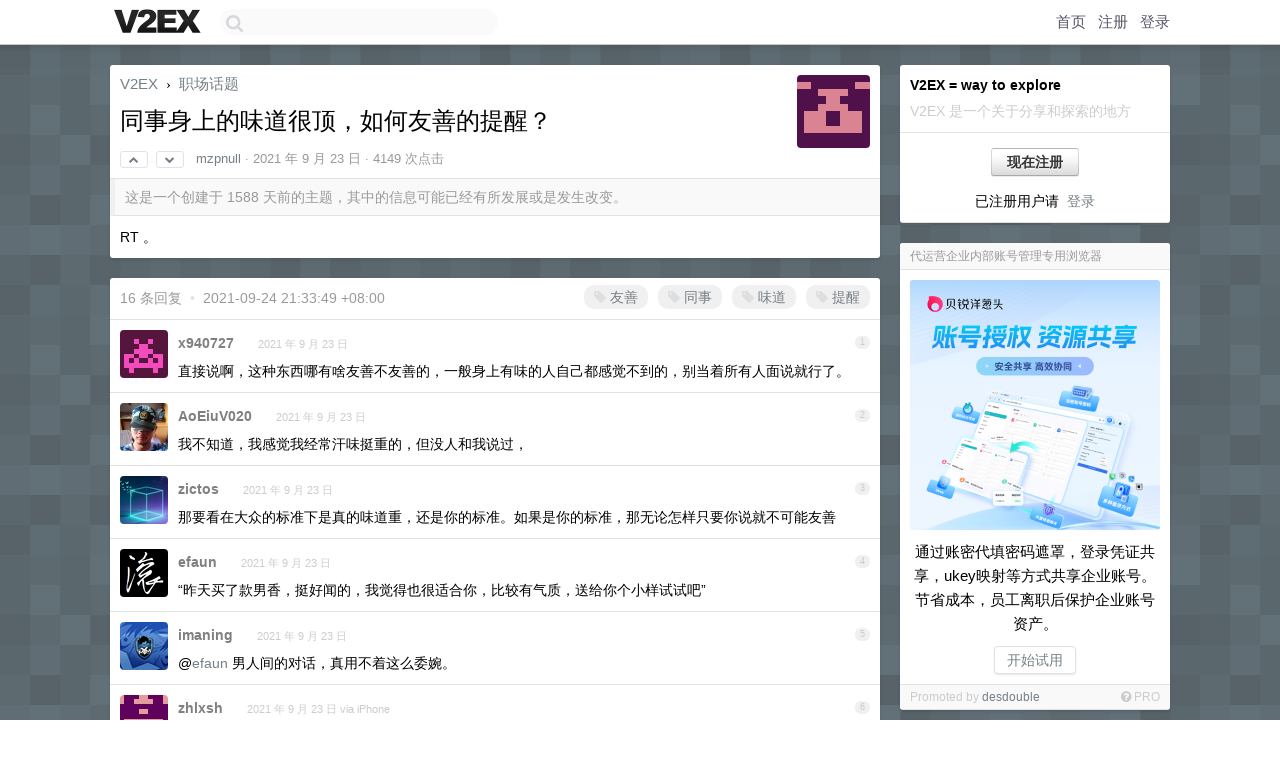

--- FILE ---
content_type: text/html; charset=UTF-8
request_url: https://fast.v2ex.com/t/803713
body_size: 8634
content:
<!DOCTYPE html>
<html lang="zh-CN">
<head>
    <meta name="Content-Type" content="text/html;charset=utf-8">
    <meta name="Referrer" content="unsafe-url">
    <meta content="True" name="HandheldFriendly">
    
    <meta name="theme-color" content="#ffffff">
    
    
    <meta name="apple-mobile-web-app-capable" content="yes" />
<meta name="mobile-web-app-capable" content="yes" />
<meta name="detectify-verification" content="d0264f228155c7a1f72c3d91c17ce8fb" />
<meta name="p:domain_verify" content="b87e3b55b409494aab88c1610b05a5f0"/>
<meta name="alexaVerifyID" content="OFc8dmwZo7ttU4UCnDh1rKDtLlY" />
<meta name="baidu-site-verification" content="D00WizvYyr" />
<meta name="msvalidate.01" content="D9B08FEA08E3DA402BF07ABAB61D77DE" />
<meta property="wb:webmaster" content="f2f4cb229bda06a4" />
<meta name="google-site-verification" content="LM_cJR94XJIqcYJeOCscGVMWdaRUvmyz6cVOqkFplaU" />
<meta name="wwads-cn-verify" content="c8ffe9a587b126f152ed3d89a146b445" />
<script type="text/javascript" src="https://cdn.wwads.cn/js/makemoney.js" async></script>
<script async src="https://pagead2.googlesyndication.com/pagead/js/adsbygoogle.js?client=ca-pub-5060390720525238"
     crossorigin="anonymous"></script>
    
    <title>同事身上的味道很顶，如何友善的提醒？ - V2EX</title>
    <link rel="dns-prefetch" href="https://static.v2ex.com/" />
<link rel="dns-prefetch" href="https://cdn.v2ex.com/" />
<link rel="dns-prefetch" href="https://i.v2ex.co/" />
<link rel="dns-prefetch" href="https://www.google-analytics.com/" />    
    <style>
        body {
            min-width: 820px;
            font-family: "Helvetica Neue", "Luxi Sans", "Segoe UI", "Hiragino Sans GB", "Microsoft Yahei", sans-serif, "Apple Logo";
        }
    </style>
    <link rel="stylesheet" type="text/css" media="screen" href="/assets/c5cbeb747d47558e3043308a6db51d2046fbbcae-combo.css?t=1769648400">
    
    <script>
        const SITE_NIGHT = 0;
    </script>
    <link rel="stylesheet" href="/static/css/vendor/tomorrow.css?v=3c006808236080a5d98ba4e64b8f323f" type="text/css">
    
    <link rel="icon" sizes="192x192" href="/static/icon-192.png">
    <link rel="apple-touch-icon" sizes="180x180" href="/static/apple-touch-icon-180.png?v=91e795b8b5d9e2cbf2d886c3d4b7d63c">
    
    <link rel="shortcut icon" href="/static/favicon.ico" type="image/png">
    
    
    <link rel="manifest" href="/manifest.webmanifest">
    <script>
        const LANG = 'zhcn';
        const FEATURES = ['search', 'favorite-nodes-sort'];
    </script>
    <script src="/assets/e018fd2b900d7499242ac6e8286c94e0e0cc8e0d-combo.js?t=1769648400" defer></script>
    <meta name="description" content="职场话题 - @mzpnull - RT 。">
    
    
    <link rel="canonical" href="https://www.v2ex.com/t/803713">
    
    


<meta property="og:locale" content="zh_CN" />
<meta property="og:type" content="article" />
<meta property="og:title" content="同事身上的味道很顶，如何友善的提醒？ - V2EX" />
<meta property="og:description" content="职场话题 - @mzpnull - RT 。" />
<meta property="og:url" content="https://www.v2ex.com/t/803713" />
<meta property="og:site_name" content="V2EX" />

<meta property="article:tag" content="career" />
<meta property="article:section" content="职场话题" />
<meta property="article:published_time" content="2021-09-23T10:08:50Z" />

<meta name="twitter:card" content="summary" />
<meta name="twitter:description" content="职场话题 - @mzpnull - RT 。" />
<meta name="twitter:title" content="同事身上的味道很顶，如何友善的提醒？ - V2EX" />
<meta name="twitter:image" content="https://cdn.v2ex.com/gravatar/11dd0b09f7e379b60581693b57827df9?s=73&d=retro" />
<meta name="twitter:site" content="@V2EX" />
<meta name="twitter:creator" content="@V2EX" />
<link rel="top" title="回到顶部" href="#">


<link rel="amphtml" href="https://www.v2ex.com/amp/t/803713" />
<script>
const topicId = 803713;
var once = "24109";

document.addEventListener("DOMContentLoaded", () => {
    protectTraffic();

    if (typeof reloadTopicTips !== 'undefined') {
        window.reloadTopicTips = reloadTopicTips;
    }

    const observer = new IntersectionObserver(
        ([e]) => e.target.toggleAttribute('stuck', e.intersectionRatio < 1),
        {threshold: [1]}
    );

    observer.observe(document.getElementById('reply-box'));

    
    hljs.initHighlightingOnLoad();
    

    $('#Main').on('click', '.no, .ago', function () {
        location.hash = $(this).parents('.cell').prop('id');
    });

    

    // refresh once
    document.addEventListener('visibilitychange', e => {
        if (document.visibilityState === 'visible') {
            fetchOnce().then(once => {
                $('#once').val(once);
            });
        }
    });

    if (location.search.indexOf('p=') > -1) {
    const p = Number(location.search.split('p=')[1].split('&')[0]);
    if (p) {
        const key = 'tp803713';
        if (lscache.set(key, p, 60 * 24 * 30)) { // 30 days
            console.log(`Saved topic page number to ${key}: ` + p);
        }
    }
}

    
});
</script>
<script type="text/javascript">
function format(tpl) {
    var index = 1, items = arguments;
    return (tpl || '').replace(/{(\w*)}/g, function(match, p1) {
        return items[index++] || p1 || match;
    });
}
function loadCSS(url, callback) {
    return $('<link type="text/css" rel="stylesheet"/>')
        .attr({ href: url })
        .on('load', callback)
        .appendTo(document.head);
}
function lazyGist(element) {
    var $btn = $(element);
    var $self = $(element).parent();
    var $link = $self.find('a');
    $btn.prop('disabled', 'disabled').text('Loading...');
    $.getJSON(format('{}.json?callback=?', $link.prop('href').replace($link.prop('hash'), '')))
        .done(function(data) {
            loadCSS(data.stylesheet, function() {
                $self.replaceWith(data.div);
                $('.gist .gist-file .gist-meta a').filter(function() { return this.href === $link.prop('href'); }).parents('.gist-file').siblings().remove();
            });
        })
        .fail(function() { $self.replaceWith($('<a>').attr('href', url).text(url)); });
}
</script>


    
</head>
<body>
    
    
    <div id="Top">
        <div class="content">
            <div class="site-nav">
                <a href="/" name="top" title="way to explore"><div id="Logo"></div></a>
                <div id="search-container">
                    <input id="search" type="text" maxlength="128" autocomplete="off" tabindex="1">
                    <div id="search-result" class="box"></div>
                </div>
                <div class="tools" >
                
                    <a href="/" class="top">首页</a>
                    <a href="/signup" class="top">注册</a>
                    <a href="/signin" class="top">登录</a>
                
                </div>
            </div>
        </div>
    </div>
    
    <div id="Wrapper">
        <div class="content">
            
            <div id="Leftbar"></div>
            <div id="Rightbar">
                <div class="sep20"></div>
                
                    
                    <div class="box">
                        <div class="cell">
                            <strong>V2EX = way to explore</strong>
                            <div class="sep5"></div>
                            <span class="fade">V2EX 是一个关于分享和探索的地方</span>
                        </div>
                        <div class="inner">
                            <div class="sep5"></div>
                            <div align="center"><a href="/signup" class="super normal button">现在注册</a>
                            <div class="sep5"></div>
                            <div class="sep10"></div>
                            已注册用户请 &nbsp;<a href="/signin">登录</a></div>
                        </div>
                    </div>
                    
                    



        
            <style type="text/css">
#Wrapper {
background-color: #627077;
background-image: url("/static/img/shadow_light.png"), url("//static.v2ex.com/bgs/pixels.png");
background-position: 0 0, 0 0;
background-repeat: repeat-x, repeat;
}
</style>
        
    


                    
                    <div class="sep20"></div>
                    <div class="box" id="pro-campaign-container">
    <!-- Campaign content will be loaded here -->
</div>

<script>
document.addEventListener('DOMContentLoaded', function() {
    // Function to escape HTML entities
    function escapeHtml(text) {
        if (!text) return '';
        var div = document.createElement('div');
        div.textContent = text;
        return div.innerHTML;
    }

    // Function to render campaign based on display format
    function renderCampaign(campaign) {
        let html = '';
        let displayFormat = campaign.display_format || 'text-only';
        let title = escapeHtml(campaign.title);
        let description = escapeHtml(campaign.description);
        let callToAction = escapeHtml(campaign.call_to_action);
        let link = escapeHtml(campaign.link);

        // Check if required image URL is available for the display format, fallback to text-only if not
        if (displayFormat === 'small-with-description' && !campaign.img_small_url) {
            displayFormat = 'text-only';
        } else if (displayFormat === 'banner-only' && !campaign.img_banner_url) {
            displayFormat = 'text-only';
        } else if ((displayFormat === 'big-only' || displayFormat === 'big-with-description' || displayFormat === 'big-with-title-description-button') && !campaign.img_big_url) {
            displayFormat = 'text-only';
        }

        html = `<div class="pro-unit-title">${title}</div>`;
        switch(displayFormat) {
            case 'text-only':
                html += `
                    <div class="pro-unit">
                    <div class="pro-unit-description flex-one-row gap10">
                        <div onclick="window.open('${link}', '_blank')">${description}</div>
                        <div><a href="${link}" class="pro-unit-go" target="_blank">›</a>
                        </div>
                    </div>
                    </div>
                `;
                break;

            case 'small-with-description':
                html += `<div class="pro-unit flex-one-row">
                    ${campaign.img_small_cid ? `<div class="pro-unit-small-image">
                        <a href="${link}" target="_blank"><img src="${campaign.img_small_url}" class="pro-unit-img" style="max-width: 130px; max-height: 100px;" /></a>
                    </div>` : ''}
                    <div onclick="window.open('${link}', '_blank')" class="pro-unit-description">${description}</div>
                </div>`;
                break;

            case 'banner-only':
                html += `<div class="cell"><a href="${link}" target="_blank"><img src="${campaign.img_banner_url}" class="pro-unit-img" style="max-width: 250px; max-height: 60px; display: block; vertical-align: bottom;" /></a></div>`;
                break;

            case 'big-only':
                html += `<div class="cell"><a href="${link}" target="_blank"><img src="${campaign.img_big_url}" class="pro-unit-img" style="max-width: 500px; max-height: 500px; width: 100%; display: block; vertical-align: bottom;" /></a></div>`;
                break;

            case 'big-with-description':
                html += `<div class="inner" style="padding-bottom: 0px;"><a href="${link}" target="_blank"><img src="${campaign.img_big_url}" class="pro-unit-img" style="max-width: 500px; max-height: 500px; width: 100%; display: block; vertical-align: bottom;" /></a></div>`;
                html += `<div class="pro-unit-description flex-one-row gap10">
                    <div onclick="window.open('${link}', '_blank')">${description}</div>
                    <div><a href="${link}" class="pro-unit-go" target="_blank">›</a></div></div>`;
                break;

            case 'big-with-title-description-button':
                html += `<div class="inner" style="padding-bottom: 0px;"><a href="${link}" target="_blank"><img src="${campaign.img_big_url}" class="pro-unit-img" style="max-width: 500px; max-height: 500px; width: 100%; display: block; vertical-align: bottom;" /></a></div>`;
                html += `<div class="pro-unit-description">
                    <div style="text-align: center" onclick="window.open('${link}', '_blank')">${description}</div>
                    </div>`;
                html += `<div class="pro-unit-cta-container"><a href="${link}" target="_blank" class="pro-unit-cta">${callToAction}</a></div>`;
                break;

            default:
                html += `
                    <div class="pro-unit-description flex-one-row gap10">
                        <div onclick="window.open('${link}', '_blank')">${description}</div>
                        <div><a href="${link}" class="pro-unit-go" target="_blank">›</a></div>
                    </div>
                `;
        }

        html += `<div class="pro-unit-from flex-one-row gap10">
        <div>Promoted by <a href="/member/${campaign.member.username}" target="_blank">${campaign.member.username}</a></div>
        <div><a href="/pro/about" target="_blank" class="fade"><i class="fa fa-question-circle fade"></i> <span style="font-size: 12px; color: var(--color-fade)">PRO</span></a></div>
        </div>`

        return html;
    }

    // Load campaign from emitter
    var xhr = new XMLHttpRequest();
    xhr.open('GET', '/pro/emitter', true);
    xhr.setRequestHeader('Content-Type', 'application/json');

    xhr.onreadystatechange = function() {
        if (xhr.readyState === 4) {
            if (xhr.status === 200) {
                try {
                    var campaign = JSON.parse(xhr.responseText);
                    if (campaign && campaign.id) {
                        var html = renderCampaign(campaign);
                        document.getElementById('pro-campaign-container').innerHTML = html;
                    } else {
                        // No campaign to display, hide the container
                        document.getElementById('pro-campaign-container').style.display = 'none';
                    }
                } catch (e) {
                    // Parse error, hide the container
                    document.getElementById('pro-campaign-container').style.display = 'none';
                    console.log('Error parsing campaign data: ' + e.message);
                }
            } else {
                // HTTP error, hide the container
                document.getElementById('pro-campaign-container').style.display = 'none';
                console.log('Error loading campaign: HTTP ' + xhr.status);
            }
        }
    };

    xhr.send();
});
</script>
                    <div class="sep20"></div>
                    
                    
                    
                
            </div>
            <div id="Main">
                <div class="sep20"></div>
                
<div class="box" style="border-bottom: 0px;">
    
    <div class="header"><div class="fr"><a href="/member/mzpnull"><img src="https://cdn.v2ex.com/gravatar/11dd0b09f7e379b60581693b57827df9?s=73&d=retro" class="avatar" border="0" align="default" alt="mzpnull" data-uid="210462" /></a></div>
    <a href="/">V2EX</a> <span class="chevron">&nbsp;›&nbsp;</span> <a href="/go/career">职场话题</a>
    <div class="sep10"></div>
    <h1>同事身上的味道很顶，如何友善的提醒？</h1>
    <div id="topic_803713_votes" class="votes">
<a href="javascript:" onclick="upVoteTopic(803713);" class="vote"><li class="fa fa-chevron-up"></li></a> &nbsp;<a href="javascript:" onclick="downVoteTopic(803713);" class="vote"><li class="fa fa-chevron-down"></li></a></div> &nbsp; <small class="gray"><a href="/member/mzpnull">mzpnull</a> · <span title="2021-09-23 18:08:50 +08:00">2021 年 9 月 23 日</span> · 4149 次点击</small>
    </div>
    
    
    <div class="outdated">这是一个创建于 1588 天前的主题，其中的信息可能已经有所发展或是发生改变。</div>
    
    
    <div class="cell">
        
        <div class="topic_content"><div class="markdown_body"><p>RT 。</p>
</div></div>
        
    </div>
    
    
    
    
</div>

<!-- SOL tip topic -->


<div class="sep20"></div>


<div class="box">
    <div class="cell"><div class="fr" style="margin: -3px -5px 0px 0px;"><a href="/tag/友善" class="tag"><li class="fa fa-tag"></li> 友善</a><a href="/tag/同事" class="tag"><li class="fa fa-tag"></li> 同事</a><a href="/tag/味道" class="tag"><li class="fa fa-tag"></li> 味道</a><a href="/tag/提醒" class="tag"><li class="fa fa-tag"></li> 提醒</a></div><span class="gray">16 条回复 &nbsp;<strong class="snow">•</strong> &nbsp;2021-09-24 21:33:49 +08:00</span>
    </div>
    

    
        
        <div id="r_10905253" class="cell">
        
        <table cellpadding="0" cellspacing="0" border="0" width="100%">
            <tr>
                <td width="48" valign="top" align="center"><img src="https://cdn.v2ex.com/gravatar/36508908d8d014bd6db5814047474486?s=48&d=retro" class="avatar" border="0" align="default" alt="x940727" data-uid="352393" /></td>
                <td width="10" valign="top"></td>
                <td width="auto" valign="top" align="left"><div class="fr"> &nbsp; &nbsp; <span class="no">1</span></div>
                    <div class="sep3"></div>
                    <strong><a href="/member/x940727" class="dark">x940727</a></strong> &nbsp; <div class="badges"></div>&nbsp; &nbsp;<span class="ago" title="2021-09-23 18:22:06 +08:00">2021 年 9 月 23 日</span> 
                    <div class="sep5"></div>
                    <div class="reply_content">直接说啊，这种东西哪有啥友善不友善的，一般身上有味的人自己都感觉不到的，别当着所有人面说就行了。</div>
                </td>
            </tr>
        </table>
        </div>
    
    

    
        
        <div id="r_10905255" class="cell">
        
        <table cellpadding="0" cellspacing="0" border="0" width="100%">
            <tr>
                <td width="48" valign="top" align="center"><img src="https://cdn.v2ex.com/gravatar/72707a270634c0530dfc969110697774?s=48&d=retro" class="avatar" border="0" align="default" alt="AoEiuV020" data-uid="352827" /></td>
                <td width="10" valign="top"></td>
                <td width="auto" valign="top" align="left"><div class="fr"> &nbsp; &nbsp; <span class="no">2</span></div>
                    <div class="sep3"></div>
                    <strong><a href="/member/AoEiuV020" class="dark">AoEiuV020</a></strong> &nbsp; <div class="badges"></div>&nbsp; &nbsp;<span class="ago" title="2021-09-23 18:22:24 +08:00">2021 年 9 月 23 日</span> 
                    <div class="sep5"></div>
                    <div class="reply_content">我不知道，我感觉我经常汗味挺重的，但没人和我说过，</div>
                </td>
            </tr>
        </table>
        </div>
    
    

    
        
        <div id="r_10905259" class="cell">
        
        <table cellpadding="0" cellspacing="0" border="0" width="100%">
            <tr>
                <td width="48" valign="top" align="center"><img src="https://cdn.v2ex.com/avatar/48da/6284/216735_normal.png?m=1768792695" class="avatar" border="0" align="default" alt="zictos" data-uid="216735" /></td>
                <td width="10" valign="top"></td>
                <td width="auto" valign="top" align="left"><div class="fr"> &nbsp; &nbsp; <span class="no">3</span></div>
                    <div class="sep3"></div>
                    <strong><a href="/member/zictos" class="dark">zictos</a></strong> &nbsp; <div class="badges"></div>&nbsp; &nbsp;<span class="ago" title="2021-09-23 18:23:49 +08:00">2021 年 9 月 23 日</span> 
                    <div class="sep5"></div>
                    <div class="reply_content">那要看在大众的标准下是真的味道重，还是你的标准。如果是你的标准，那无论怎样只要你说就不可能友善</div>
                </td>
            </tr>
        </table>
        </div>
    
    

    
        
        <div id="r_10905337" class="cell">
        
        <table cellpadding="0" cellspacing="0" border="0" width="100%">
            <tr>
                <td width="48" valign="top" align="center"><img src="https://cdn.v2ex.com/avatar/8b07/f443/371296_normal.png?m=1598704697" class="avatar" border="0" align="default" alt="efaun" data-uid="371296" /></td>
                <td width="10" valign="top"></td>
                <td width="auto" valign="top" align="left"><div class="fr"> &nbsp; &nbsp; <span class="no">4</span></div>
                    <div class="sep3"></div>
                    <strong><a href="/member/efaun" class="dark">efaun</a></strong> &nbsp; <div class="badges"></div>&nbsp; &nbsp;<span class="ago" title="2021-09-23 18:49:25 +08:00">2021 年 9 月 23 日</span> 
                    <div class="sep5"></div>
                    <div class="reply_content">“昨天买了款男香，挺好闻的，我觉得也很适合你，比较有气质，送给你个小样试试吧”</div>
                </td>
            </tr>
        </table>
        </div>
    
    

    
        
        <div id="r_10905377" class="cell">
        
        <table cellpadding="0" cellspacing="0" border="0" width="100%">
            <tr>
                <td width="48" valign="top" align="center"><img src="https://cdn.v2ex.com/avatar/e901/e3f6/232468_normal.png?m=1752812493" class="avatar" border="0" align="default" alt="imaning" data-uid="232468" /></td>
                <td width="10" valign="top"></td>
                <td width="auto" valign="top" align="left"><div class="fr"> &nbsp; &nbsp; <span class="no">5</span></div>
                    <div class="sep3"></div>
                    <strong><a href="/member/imaning" class="dark">imaning</a></strong> &nbsp; <div class="badges"></div>&nbsp; &nbsp;<span class="ago" title="2021-09-23 19:03:38 +08:00">2021 年 9 月 23 日</span> 
                    <div class="sep5"></div>
                    <div class="reply_content">@<a href="/member/efaun">efaun</a> 男人间的对话，真用不着这么委婉。</div>
                </td>
            </tr>
        </table>
        </div>
    
    

    
        
        <div id="r_10905415" class="cell">
        
        <table cellpadding="0" cellspacing="0" border="0" width="100%">
            <tr>
                <td width="48" valign="top" align="center"><img src="https://cdn.v2ex.com/gravatar/f02ae72f91928135197052f688cdd410?s=48&d=retro" class="avatar" border="0" align="default" alt="zhlxsh" data-uid="342347" /></td>
                <td width="10" valign="top"></td>
                <td width="auto" valign="top" align="left"><div class="fr"> &nbsp; &nbsp; <span class="no">6</span></div>
                    <div class="sep3"></div>
                    <strong><a href="/member/zhlxsh" class="dark">zhlxsh</a></strong> &nbsp; <div class="badges"></div>&nbsp; &nbsp;<span class="ago" title="2021-09-23 19:21:53 +08:00">2021 年 9 月 23 日 via iPhone</span> 
                    <div class="sep5"></div>
                    <div class="reply_content">@<a href="/member/efaun">efaun</a> 3#男人之间不用这么 gay 里 gay 气的，搂主你吧这个问题的链接发给他，说你看这个帖子真有意思。🤣</div>
                </td>
            </tr>
        </table>
        </div>
    
    

    
        
        <div id="r_10905502" class="cell">
        
        <table cellpadding="0" cellspacing="0" border="0" width="100%">
            <tr>
                <td width="48" valign="top" align="center"><img src="https://cdn.v2ex.com/avatar/ca5f/2749/460314_normal.png?m=1584710253" class="avatar" border="0" align="default" alt="Novichok" data-uid="460314" /></td>
                <td width="10" valign="top"></td>
                <td width="auto" valign="top" align="left"><div class="fr"> &nbsp; &nbsp; <span class="no">7</span></div>
                    <div class="sep3"></div>
                    <strong><a href="/member/Novichok" class="dark">Novichok</a></strong> &nbsp; <div class="badges"></div>&nbsp; &nbsp;<span class="ago" title="2021-09-23 19:52:36 +08:00">2021 年 9 月 23 日</span> 
                    <div class="sep5"></div>
                    <div class="reply_content">did he shit ?   i have no idea 。给他看这个新闻</div>
                </td>
            </tr>
        </table>
        </div>
    
    

    
        
        <div id="r_10905935" class="cell">
        
        <table cellpadding="0" cellspacing="0" border="0" width="100%">
            <tr>
                <td width="48" valign="top" align="center"><img src="https://cdn.v2ex.com/gravatar/ca74863c24a30e9405707f50449adfe9?s=48&d=retro" class="avatar" border="0" align="default" alt="coolxll" data-uid="372001" /></td>
                <td width="10" valign="top"></td>
                <td width="auto" valign="top" align="left"><div class="fr"> &nbsp; &nbsp; <span class="no">8</span></div>
                    <div class="sep3"></div>
                    <strong><a href="/member/coolxll" class="dark">coolxll</a></strong> &nbsp; <div class="badges"></div>&nbsp; &nbsp;<span class="ago" title="2021-09-23 23:06:14 +08:00">2021 年 9 月 23 日 via Android</span> 
                    <div class="sep5"></div>
                    <div class="reply_content">阿里味嘛？</div>
                </td>
            </tr>
        </table>
        </div>
    
    

    
        
        <div id="r_10905972" class="cell">
        
        <table cellpadding="0" cellspacing="0" border="0" width="100%">
            <tr>
                <td width="48" valign="top" align="center"><img src="https://cdn.v2ex.com/static/img/avatar_normal.png" class="avatar" border="0" align="default" alt="6IbA2bj5ip3tK49j" data-uid="64565" /></td>
                <td width="10" valign="top"></td>
                <td width="auto" valign="top" align="left"><div class="fr"> &nbsp; &nbsp; <span class="no">9</span></div>
                    <div class="sep3"></div>
                    <strong><a href="/member/6IbA2bj5ip3tK49j" class="dark">6IbA2bj5ip3tK49j</a></strong> &nbsp; <div class="badges"></div>&nbsp; &nbsp;<span class="ago" title="2021-09-23 23:23:55 +08:00">2021 年 9 月 23 日</span>  &nbsp; <span class="small fade"><img src="/static/img/heart_20250818.png?v=c3415183a0b3e9ab1576251be69d7d6d" width="14" align="absmiddle" alt="❤️" /> 2</span>
                    <div class="sep5"></div>
                    <div class="reply_content">建议直接说：“你身上很臭，多用点香水吧。”<br /><br />过于委婉可能导致的后果：<br /><a target="_blank" href="https://v2ex.com/t/799179" rel="nofollow noopener">https://v2ex.com/t/799179</a></div>
                </td>
            </tr>
        </table>
        </div>
    
    

    
        
        <div id="r_10906015" class="cell">
        
        <table cellpadding="0" cellspacing="0" border="0" width="100%">
            <tr>
                <td width="48" valign="top" align="center"><img src="https://cdn.v2ex.com/avatar/9f13/d763/287238_normal.png?m=1732691514" class="avatar" border="0" align="default" alt="FaustinaD" data-uid="287238" /></td>
                <td width="10" valign="top"></td>
                <td width="auto" valign="top" align="left"><div class="fr"> &nbsp; &nbsp; <span class="no">10</span></div>
                    <div class="sep3"></div>
                    <strong><a href="/member/FaustinaD" class="dark">FaustinaD</a></strong> &nbsp; <div class="badges"></div>&nbsp; &nbsp;<span class="ago" title="2021-09-23 23:46:56 +08:00">2021 年 9 月 23 日 via iPhone</span> 
                    <div class="sep5"></div>
                    <div class="reply_content">@<a href="/member/xgfan">xgfan</a> 哈哈哈哈哈哈我还想说引用一下这个帖子，一看已经有了</div>
                </td>
            </tr>
        </table>
        </div>
    
    

    
        
        <div id="r_10906427" class="cell">
        
        <table cellpadding="0" cellspacing="0" border="0" width="100%">
            <tr>
                <td width="48" valign="top" align="center"><img src="https://cdn.v2ex.com/gravatar/7fa215fc5cb206e0e848210d0bc5dd91?s=48&d=retro" class="avatar" border="0" align="default" alt="quanqiubiannuan" data-uid="526404" /></td>
                <td width="10" valign="top"></td>
                <td width="auto" valign="top" align="left"><div class="fr"> &nbsp; &nbsp; <span class="no">11</span></div>
                    <div class="sep3"></div>
                    <strong><a href="/member/quanqiubiannuan" class="dark">quanqiubiannuan</a></strong> &nbsp; <div class="badges"></div>&nbsp; &nbsp;<span class="ago" title="2021-09-24 08:55:03 +08:00">2021 年 9 月 24 日</span> 
                    <div class="sep5"></div>
                    <div class="reply_content">买一块肥皂，往地上一扔，让他捡!</div>
                </td>
            </tr>
        </table>
        </div>
    
    

    
        
        <div id="r_10906874" class="cell">
        
        <table cellpadding="0" cellspacing="0" border="0" width="100%">
            <tr>
                <td width="48" valign="top" align="center"><img src="https://cdn.v2ex.com/static/img/avatar_normal.png" class="avatar" border="0" align="default" alt="35aZ4P8mT576683q" data-uid="369356" /></td>
                <td width="10" valign="top"></td>
                <td width="auto" valign="top" align="left"><div class="fr"> &nbsp; &nbsp; <span class="no">12</span></div>
                    <div class="sep3"></div>
                    <strong><a href="/member/35aZ4P8mT576683q" class="dark">35aZ4P8mT576683q</a></strong> &nbsp; <div class="badges"></div>&nbsp; &nbsp;<span class="ago" title="2021-09-24 10:12:07 +08:00">2021 年 9 月 24 日 via Android</span> 
                    <div class="sep5"></div>
                    <div class="reply_content">@<a href="/member/Novichok">Novichok</a> no, poor sleepy Joe</div>
                </td>
            </tr>
        </table>
        </div>
    
    

    
        
        <div id="r_10907050" class="cell">
        
        <table cellpadding="0" cellspacing="0" border="0" width="100%">
            <tr>
                <td width="48" valign="top" align="center"><img src="https://cdn.v2ex.com/avatar/1e1f/c2a2/439370_normal.png?m=1574930490" class="avatar" border="0" align="default" alt="xsm1890" data-uid="439370" /></td>
                <td width="10" valign="top"></td>
                <td width="auto" valign="top" align="left"><div class="fr"> &nbsp; &nbsp; <span class="no">13</span></div>
                    <div class="sep3"></div>
                    <strong><a href="/member/xsm1890" class="dark">xsm1890</a></strong> &nbsp; <div class="badges"></div>&nbsp; &nbsp;<span class="ago" title="2021-09-24 10:40:16 +08:00">2021 年 9 月 24 日</span> 
                    <div class="sep5"></div>
                    <div class="reply_content">地点深圳，同事西安人，每天穿同一套衣服，我问他怎么不换衣服，他说一个星期一次。深圳这种地方，味道可想而知。丫的中午还喜欢经常跟我们凑在一起吃饭 ，吐了。</div>
                </td>
            </tr>
        </table>
        </div>
    
    

    
    

    
        
        <div id="r_10909165" class="cell">
        
        <table cellpadding="0" cellspacing="0" border="0" width="100%">
            <tr>
                <td width="48" valign="top" align="center"><img src="https://cdn.v2ex.com/gravatar/23bf25ca6d4df60efc393c6b2cf5fb50?s=48&d=retro" class="avatar" border="0" align="default" alt="razios" data-uid="53361" /></td>
                <td width="10" valign="top"></td>
                <td width="auto" valign="top" align="left"><div class="fr"> &nbsp; &nbsp; <span class="no">15</span></div>
                    <div class="sep3"></div>
                    <strong><a href="/member/razios" class="dark">razios</a></strong> &nbsp; <div class="badges"></div>&nbsp; &nbsp;<span class="ago" title="2021-09-24 17:27:48 +08:00">2021 年 9 月 24 日 via iPhone</span> 
                    <div class="sep5"></div>
                    <div class="reply_content">坐边上就比较郁闷了</div>
                </td>
            </tr>
        </table>
        </div>
    
    

    
        
        <div id="r_10909878" class="cell">
        
        <table cellpadding="0" cellspacing="0" border="0" width="100%">
            <tr>
                <td width="48" valign="top" align="center"><img src="https://cdn.v2ex.com/avatar/962a/007c/377784_normal.png?m=1632729037" class="avatar" border="0" align="default" alt="mewz" data-uid="377784" /></td>
                <td width="10" valign="top"></td>
                <td width="auto" valign="top" align="left"><div class="fr"> &nbsp; &nbsp; <span class="no">16</span></div>
                    <div class="sep3"></div>
                    <strong><a href="/member/mewz" class="dark">mewz</a></strong> &nbsp; <div class="badges"></div>&nbsp; &nbsp;<span class="ago" title="2021-09-24 21:33:49 +08:00">2021 年 9 月 24 日</span> 
                    <div class="sep5"></div>
                    <div class="reply_content">有多顶，能形容下嘛（</div>
                </td>
            </tr>
        </table>
        </div>
    
    


</div>
<div class="sep20"></div>



<div class="sep20"></div>
<div style="box-sizing: border-box"><div class="wwads-cn wwads-horizontal" data-id="98" style="max-width: 100%; padding-top: 10px; margin-top: 0px; text-align: left; box-shadow: 0 2px 3px rgb(0 0 0 / 10%); border-bottom: 1px solid var(--box-border-color); background-color: var(--box-background-color); color: var(--box-foreground-color);"></div></div>
<style type="text/css">.wwads-cn { border-radius: 3px !important; } .wwads-text { color: var(--link-color) !important; }</style>






            </div>
            
            
        </div>
        <div class="c"></div>
        <div class="sep20"></div>
    </div>
    <div id="Bottom">
        <div class="content">
            <div class="inner">
                <div class="sep10"></div>
                    <div class="fr">
                        <a href="https://www.digitalocean.com/?refcode=1b51f1a7651d" target="_blank"><div id="DigitalOcean"></div></a>
                    </div>
                    <strong><a href="/about" class="dark" target="_self">关于</a> &nbsp; <span class="snow">·</span> &nbsp; <a href="/help" class="dark" target="_self">帮助文档</a> &nbsp; <span class="snow">·</span> &nbsp; <a href="/pro/about" class="dark" target="_self">自助推广系统</a> &nbsp; <span class="snow">·</span> &nbsp; <a href="https://blog.v2ex.com/" class="dark" target="_blank">博客</a> &nbsp; <span class="snow">·</span> &nbsp; <a href="/help/api" class="dark" target="_self">API</a> &nbsp; <span class="snow">·</span> &nbsp; <a href="/faq" class="dark" target="_self">FAQ</a> &nbsp; <span class="snow">·</span> &nbsp; <a href="/solana" class="dark" target="_self">Solana</a> &nbsp; <span class="snow">·</span> &nbsp; 4196 人在线</strong> &nbsp; <span class="fade">最高记录 6679</span> &nbsp; <span class="snow">·</span> &nbsp; <a href="/select/language" class="f11"><img src="/static/img/language.png?v=6a5cfa731dc71a3769f6daace6784739" width="16" align="absmiddle" id="ico-select-language" /> &nbsp; Select Language</a>
                    <div class="sep20"></div>
                    创意工作者们的社区
                    <div class="sep5"></div>
                    World is powered by solitude
                    <div class="sep20"></div>
                    <span class="small fade">VERSION: 3.9.8.5 · 35ms · <a href="/worldclock#utc">UTC 01:00</a> · <a href="/worldclock#pvg">PVG 09:00</a> · <a href="/worldclock#lax">LAX 17:00</a> · <a href="/worldclock#jfk">JFK 20:00</a><br />♥ Do have faith in what you're doing.</span>
                <div class="sep10"></div>
            </div>
        </div>
    </div>

    

    

    
    <script src="/b/i/DjwMVpQqq312f7QDQ9zjeHbaXF5cQl9-YT0FpYzZgXcwFzvkIBeiaVfMpxABZYR00d_weOT2zZzBbjvro-9fVqJ6TEhV0myRTZdJkZnPukam5PeoeSpt-GX3kGjJ487gSt1MIa5H2T-WHWe8lqYa9V2JyxrMYJVDTPZLur4mrsQ="></script>
    

    
    <script>
      (function(i,s,o,g,r,a,m){i['GoogleAnalyticsObject']=r;i[r]=i[r]||function(){
      (i[r].q=i[r].q||[]).push(arguments)},i[r].l=1*new Date();a=s.createElement(o),
      m=s.getElementsByTagName(o)[0];a.async=1;a.src=g;m.parentNode.insertBefore(a,m)
      })(window,document,'script','//www.google-analytics.com/analytics.js','ga');

      ga('create', 'UA-11940834-2', 'v2ex.com');
      ga('send', 'pageview');
      

ga('send', 'event', 'Node', 'topic', 'career');



    </script>
    

    
<button class="scroll-top" data-scroll="up" type="button"><span>❯<span></button>
</body>
</html>

--- FILE ---
content_type: text/html; charset=UTF-8
request_url: https://fast.v2ex.com/pro/emitter
body_size: 246
content:
{"img_big_cid": "QmXVCJU882AmdPDsosQNk25wwsWGz215PcFgaS1yBQNFvr", "description": "\u901a\u8fc7\u8d26\u5bc6\u4ee3\u586b\u5bc6\u7801\u906e\u7f69\uff0c\u767b\u5f55\u51ed\u8bc1\u5171\u4eab\uff0cukey\u6620\u5c04\u7b49\u65b9\u5f0f\u5171\u4eab\u4f01\u4e1a\u8d26\u53f7\u3002\u8282\u7701\u6210\u672c\uff0c\u5458\u5de5\u79bb\u804c\u540e\u4fdd\u62a4\u4f01\u4e1a\u8d26\u53f7\u8d44\u4ea7\u3002", "weight": 30000, "title": "\u4ee3\u8fd0\u8425\u4f01\u4e1a\u5185\u90e8\u8d26\u53f7\u7ba1\u7406\u4e13\u7528\u6d4f\u89c8\u5668", "img_big_url": "https://cid.v2ex.pro/ipfs/QmXVCJU882AmdPDsosQNk25wwsWGz215PcFgaS1yBQNFvr", "img_banner_cid": "QmZPD2gBTYGq6cJ5w7jWWJqhVHBYDe47msHfMABncESZmt", "img_small_url": "https://cid.v2ex.pro/ipfs/QmVsB2GoD15FhyySKqVtLq43oc8bpLjfoTCkSfKXnyQZfM", "reviewed": 1758095291, "member": {"username": "desdouble", "id": 552050}, "img_small_cid": "QmVsB2GoD15FhyySKqVtLq43oc8bpLjfoTCkSfKXnyQZfM", "img_banner_url": "https://cid.v2ex.pro/ipfs/QmZPD2gBTYGq6cJ5w7jWWJqhVHBYDe47msHfMABncESZmt", "call_to_action": "\u5f00\u59cb\u8bd5\u7528", "link": "https://url.oray.com/i/47455", "last_modified": 1758090907, "created": 1756292551, "active": 1758090907, "display_format": "big-with-title-description-button", "id": 92}

--- FILE ---
content_type: text/html; charset=utf-8
request_url: https://www.google.com/recaptcha/api2/aframe
body_size: 267
content:
<!DOCTYPE HTML><html><head><meta http-equiv="content-type" content="text/html; charset=UTF-8"></head><body><script nonce="YAuPChfv7KFxcKuSgOaw-A">/** Anti-fraud and anti-abuse applications only. See google.com/recaptcha */ try{var clients={'sodar':'https://pagead2.googlesyndication.com/pagead/sodar?'};window.addEventListener("message",function(a){try{if(a.source===window.parent){var b=JSON.parse(a.data);var c=clients[b['id']];if(c){var d=document.createElement('img');d.src=c+b['params']+'&rc='+(localStorage.getItem("rc::a")?sessionStorage.getItem("rc::b"):"");window.document.body.appendChild(d);sessionStorage.setItem("rc::e",parseInt(sessionStorage.getItem("rc::e")||0)+1);localStorage.setItem("rc::h",'1769648454287');}}}catch(b){}});window.parent.postMessage("_grecaptcha_ready", "*");}catch(b){}</script></body></html>